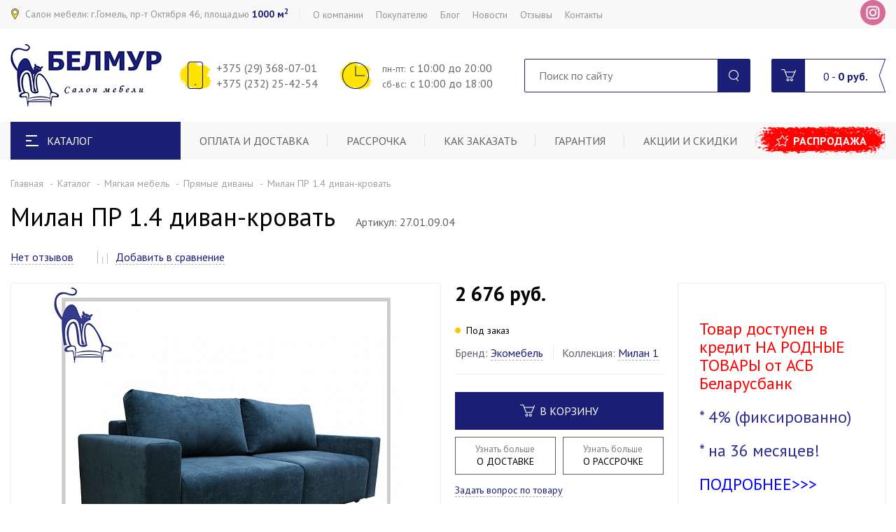

--- FILE ---
content_type: text/html; charset=UTF-8
request_url: https://belmur.by/catalog/pryamye-divany/milan-pr-1-4-divan-krovat.html
body_size: 16161
content:
<!DOCTYPE html> <html lang="ru"> <head> <title>Милан ПР 1.4 диван-кровать</title> <meta http-equiv="X-UA-Compatible" content="IE=edge"> <meta name="viewport" content="width=device-width, initial-scale=1" /> <meta name="format-detection" content="telephone=no" /> <meta http-equiv="Content-Type" content="text/html; charset=UTF-8" /><meta name="robots" content="index, follow" /><meta name="keywords" content="Прямые диваны" /><meta name="description" content="Купить прямой диван в салоне БелМур. Более 300 моделей диванов с доставкой по Гомелю и Беларуси. Низкие цены! Гарантия. Оплата в рассрочку или кредит. Акции и скидки!" /><link href="/bitrix/js/main/core/css/core.css?15918820623963" type="text/css" rel="stylesheet" /><link href="https://fonts.googleapis.com/css?family=PT+Sans:400,400i,700&display=swap&subset=cyrillic" type="text/css" rel="stylesheet" /><link href="/bitrix/js/ui/fonts/opensans/ui.font.opensans.css?15918820762003" type="text/css" rel="stylesheet" /><link href="/bitrix/js/main/core/css/core_popup.css?159188206217731" type="text/css" rel="stylesheet" /><link href="/bitrix/css/main/themes/blue/style.css?1591882058386" type="text/css" rel="stylesheet" /><link href="/local/components/DBdev/feedback/templates/reviews/style.css?1591881884293" type="text/css" rel="stylesheet" /><link href="/local/templates/belmur/components/bitrix/catalog.section/similar_goods/themes/blue/style.css?1591881884825" type="text/css" rel="stylesheet" /><link href="/local/templates/belmur/css/minify.css?164034240941898" type="text/css" data-template-style="true" rel="stylesheet" /><link href="/local/templates/belmur/css/style.css?1686575849129616" type="text/css" data-template-style="true" rel="stylesheet" /><link href="/local/templates/belmur/css/new.css?15918818841306" type="text/css" data-template-style="true" rel="stylesheet" /><link href="/local/templates/belmur/css/costume.css?1591944410697" type="text/css" data-template-style="true" rel="stylesheet" /><link href="/local/templates/belmur/css/resp.css?172717481027052" type="text/css" data-template-style="true" rel="stylesheet" /><link href="/bitrix/components/bitrix/eshop.socnet.links/templates/bootstrap_v4/style.css?1591882162950" type="text/css" data-template-style="true" rel="stylesheet" /><link href="/local/templates/belmur/components/bitrix/sale.basket.basket.line/header/style.css?15918818844401" type="text/css" data-template-style="true" rel="stylesheet" /><link href="/local/components/DBdev/feedback/templates/callback/style.css?1591881884293" type="text/css" data-template-style="true" rel="stylesheet" /> <link href="http://belmur.by/catalog/pryamye-divany/milan-pr-1-4-divan-krovat.html" rel="canonical" /> <style> input.amount-input { display: inline-block; width: 100%; padding: 0px 20px!important; height: 44px!important; border: 0!important; text-align: center; color: #a1a1a1; font-weight: 700; } </style> </head> <body> <div id="popup-ask-ok" style="display:none;" class="white-popup popup-alert zoom-anim-dialog"> <div class="popup-inner centered"> <div class="popup-alert-icon"><img src="/local/templates/belmur/images/popup-ok-icon.svg" alt="alt"></div> <div class="popup-alert-title">Ваш вопрос успешно отправлен</div> <div class="popup-alert-txt">В ближайшее время наши менеджеры свяжутся с вами.</div> </div> </div> <div id="wrapper" class="wrapper"> <header class="header" id="header"> <div class="h-top"> <div class="inner"> <div class="flex align-justify valign-center"> <div class="h-top-left"> <span class="h-salon" data-mobile="Наш салон: г. Гомель, пр-т Октября 46, пл. 1000 м2">Салон мебели: г.Гомель, пр-т Октября 46, площадью <strong>1000 м<sup>2</sup></strong></span> <div class="h-top-menu"> <ul id="horizontal-multilevel-menu"> <li><a href="/about/" class="">О компании</a> <ul> <li><a href="/about/rekvizity/">Реквизиты</a></li> <li><a href="/about/salon-mebeli-belmur/">Салон мебели БЕЛМУР ЭТО</a></li> <li><a href="/about/litsenzii-i-sertifikaty/">Лицензии и сертификаты</a></li> <li><a href="/about/sotrudniki/">Наша команда</a></li> </ul></li> <li><a href="/customer/" class="">Покупателю</a> <ul> <li><a href="/payment/">Оплата</a></li> <li><a href="/installment_plan/">Рассрочка</a></li> <li><a href="/kak-zakazat/">Как заказать</a></li> <li><a href="/guarantee/">Гарантия</a></li> <li><a href="/action/">Акции и скидки</a></li> <li><a href="/sale/">Распродажа</a></li> <li><a href="/customer/diskontnye-karty/">Дисконтные карты</a></li> <li><a href="/customer/chasto-zadavaemye-voprosy/">Часто задаваемые вопросы</a></li> <li><a href="/customer/pravila-ekspluatatsii-mebeli/">Правила эксплуатации мебели</a></li> </ul></li> <li><a href="/blog/" class="">Блог</a></li> <li><a href="/news/" class="">Новости</a></li> <li><a href="/reviews/" class="">Отзывы</a></li> <li><a href="/contacts/" class="">Контакты</a></li> </ul> </div> </div> <div class="h-top-right"> <div class="h-socials"> <div> <a class="bx-icon bx-icon-service-in" target="_blank" href="https://www.instagram.com/belmur_salon_mebeli/?hl=ru"><i></i></a> </div> </div> </div> </div> </div> </div> <div class="h-mid"> <div class="inner"> <div class="flex align-justify valign-center"> <div class="h-logo"> <a href="/" class="logo"><img src="/local/templates/belmur/images/logo.png" alt="БЕЛМУР - салон мебели"></a> </div> <div class="h-contacts"> <div class="h-contacts-item"> <i class="h-contacts-icon phone"></i> <span class="h-contacts-body"> <div class="tel">+375 (29) 368-07-01</div> <div class="tel">+375 (232) 25-42-54</div> </span> </div> <div class="h-contacts-item"> <i class="h-contacts-icon clock"></i> <span class="h-contacts-body"> <div> <small>пн-пт:&nbsp;</small>с 10:00 до 20:00 </div> <div> <small>сб-вс:&nbsp;</small>с 10:00 до&nbsp;18:00 </div> </span></div> <br> </div> <div class="h-search"> <form action="/search/index.php"> <input type="text" class="h-search-input" placeholder="Поиск по сайту" name="q"> <button type="submit" class="h-search-submit" name="s"></button> </form> <div class="h-search-dropdown"> </div></div> <a id="bx_basketFKauiI" class="bx-basket bx-opener h-cart" href="/basket/"><div class="h-cart-icon"></div><div class="h-cart-info"> <span class="h-cart-products">0</span> - <span class="h-cart-summ">0 <span> руб.</span></span></div></a> </div> </div> </div> <div class="h-bot"> <div class="inner"> <div class="flex"> <div class="h-catalog"> <div class="h-catalog-toggler"> <i class="h-catalog-toggler-icon"> <span class="line-1"></span> <span class="line-2"></span> <span class="line-3"></span> </i>Каталог </div> <div class="h-catalog-menu"> <ul class="catalog-menu"> <li> <a href="/catalog/myagkaya-mebel/" class="catalog-menu-link"><i class="catalog-menu-icon"><img src="/upload/uf/e39/e398e7bd87f806990c7d9ffdc8269ef3.svg" alt="alt"></i>Мягкая мебель</a> <ul class="catalog-menu-dropdown"> <li><a href="/catalog/pryamye-divany/">Прямые диваны</a></li> <li><a href="/catalog/uglovye-divany/">Угловые диваны</a></li> <li><a href="/catalog/modulnye-sistemy2/">Модульные системы</a></li> <li><a href="/catalog/interernye-divany/">Интерьерные диваны</a></li> <li><a href="/catalog/takhty-detskie-divany/">Тахты/детские диваны</a></li> <li><a href="/catalog/kukhonnye-divany/">Кухонные диваны</a></li> <li><a href="/catalog/ofisnye-divany/">Офисные диваны</a></li> <li><a href="/catalog/kresla/">Кресла</a></li> <li><a href="/catalog/pufy-i-banketki/">Пуфы и банкетки</a></li> <li><a href="/catalog/dekorativnye-podushki/">Декоративные подушки</a></li> </ul> </li> <li> <a href="/catalog/gostinye/" class="catalog-menu-link"><i class="catalog-menu-icon"><img src="/upload/uf/90c/90c122c664218cffb8727f86e71c8335.svg" alt="alt"></i>Гостинные</a> <ul class="catalog-menu-dropdown"> <li><a href="/catalog/nabory-mebeli-v-gostinuyu/">Наборы мебели в гостиную</a></li> <li><a href="/catalog/shkafy-vitriny-/">Шкафы/витрины</a></li> <li><a href="/catalog/komody-tumby-/">Комоды/тумбы</a></li> <li><a href="/catalog/polki-navesnye-shkafy/">Полки/навесные шкафы</a></li> <li><a href="/catalog/stellazhi/">Стеллажи</a></li> <li><a href="/catalog/zhurnalnye-servirovochnye-stoly-/">Журнальные/сервировочные столы</a></li> <li><a href="/catalog/tsvetochnitsy-konsoli-/">Цветочницы, консоли</a></li> <li><a href="/catalog/zerkala/">Зеркала</a></li> </ul> </li> <li> <a href="/catalog/spalni/" class="catalog-menu-link"><i class="catalog-menu-icon"><img src="/upload/uf/c6c/c6c8cab0ab5d5c0647686488fa7de597.svg" alt="alt"></i>Спальни</a> <ul class="catalog-menu-dropdown"> <li><a href="/catalog/nabory-mebeli-dlya-spalni/">Наборы мебели для спальни</a></li> <li><a href="/catalog/krovati/">Кровати</a></li> <li><a href="/catalog/shkafy-i-stellazhi/">Шкафы и стеллажи</a></li> <li><a href="/catalog/tumby-prikrovatnye/">Тумбы прикроватные</a></li> <li><a href="/catalog/komody/">Комоды</a></li> <li><a href="/catalog/navesnye-shkafy-i-polki/">Навесные шкафы и полки</a></li> <li><a href="/catalog/tualetnye-stoliki/">Туалетные столики</a></li> <li><a href="/catalog/zerkala/">Зеркала</a></li> </ul> </li> <li> <a href="/catalog/shkafy-kupe/" class="catalog-menu-link"><i class="catalog-menu-icon"><img src="/upload/uf/1c9/1c9185f515016e2f545f3e67fc912dcf.png" alt="alt"></i>Шкафы-купе</a> </li> <li> <a href="/catalog/kabinety/" class="catalog-menu-link"><i class="catalog-menu-icon"><img src="/upload/uf/ef0/ef0bf53d6a80c9cc552e840a729e0fea.svg" alt="alt"></i>Кабинеты</a> <ul class="catalog-menu-dropdown"> <li><a href="/catalog/nabory-mebeli-v-kabinet/">Наборы мебели в кабинет</a></li> <li><a href="/catalog/shkafy-i-stellazhi-dlya-kabineta/">Шкафы и стеллажи</a></li> <li><a href="/catalog/tumby-dlya-kabineta/">Тумбы</a></li> <li><a href="/catalog/stoly-pismennye-dlya-kabineta/">Столы письменные</a></li> </ul> </li> <li> <a href="/catalog/detskie/" class="catalog-menu-link"><i class="catalog-menu-icon"><img src="/upload/uf/8a6/8a630b591b174aa265ce37e9518fc461.svg" alt="alt"></i>Детские</a> <ul class="catalog-menu-dropdown"> <li><a href="/catalog/nabory-mebeli-dlya-detskoy/">Наборы мебели для детской</a></li> <li><a href="/catalog/krovati-detskie-i-podrostkovye/">Кровати детские и подростковые</a></li> <li><a href="/catalog/shkafy-i-stellazhi-detskie/">Шкафы и стеллажи</a></li> <li><a href="/catalog/komody-i-tumby/">Комоды и тумбы</a></li> <li><a href="/catalog/stoly-pismennye-dlya-kabineta/">Столы письменные</a></li> <li><a href="/catalog/polki-i-navesnye-shkafy/">Полки и навесные шкафы</a></li> <li><a href="/catalog/zerkala-v-detskuyu/">Зеркала</a></li> <li><a href="/catalog/takhty-malogabaritnye-divany/">Тахты/малогабаритные диваны</a></li> <li><a href="/catalog/beskarkasnye-kresla/">Бескаркасные кресла</a></li> <li><a href="/catalog/pufy-i-myagkie-kresla/">Пуфы и мягкие кресла</a></li> <li><a href="/catalog/matrasy-i-aksessuary-dlya-sna-v-detskuyu/">Матрасы и аксессуары для сна</a></li> <li><a href="/catalog/povorotnye-kresla/">Кресла компьютерные для детей и подростков</a></li> <li><a href="/catalog/aksessuary-v-detskuyu/">Аксессуары в детскую</a></li> </ul> </li> <li> <a href="/catalog/prikhozhie/" class="catalog-menu-link"><i class="catalog-menu-icon"><img src="/upload/uf/c7e/c7ef10a52cd01c969336696e0fc68566.svg" alt="alt"></i>Прихожие</a> <ul class="catalog-menu-dropdown"> <li><a href="/catalog/nabory-mebeli-v-prikhozhuyu/">Наборы мебели в прихожую</a></li> <li><a href="/catalog/shkafy/">Шкафы</a></li> <li><a href="/catalog/tumby-tumby-dlya-obuvi/">Тумбы/тумбы для обуви</a></li> <li><a href="/catalog/veshalki/">Вешалки</a></li> <li><a href="/catalog/zerkala/">Зеркала</a></li> <li><a href="/catalog/pufy-i-banketki/">Скамьи, пуфы</a></li> </ul> </li> <li> <a href="/catalog/matrasy-i-aksessuary-dlya-sna/" class="catalog-menu-link"><i class="catalog-menu-icon"><img src="/upload/uf/823/8231980e65e77406d6bf3ab41b10dbc1.svg" alt="alt"></i>Матрасы и аксессуары для сна</a> <ul class="catalog-menu-dropdown"> <li><a href="/catalog/matrasy/">Матрасы</a></li> <li><a href="/catalog/ortopedicheskie-osnovaniya/">Ортопедические основания</a></li> <li><a href="/catalog/namatrasniki-i-toppery/">Наматрасники и топперы</a></li> <li><a href="/catalog/podushki/">Подушки</a></li> <li><a href="/catalog/odeyala/">Одеяла</a></li> <li><a href="/catalog/postelnoe-belye/">Постельное бельё</a></li> <li><a href="/catalog/pledy/">Пледы</a></li> </ul> </li> <li> <a href="/catalog/stoly-i-stulya/" class="catalog-menu-link"><i class="catalog-menu-icon"><img src="/upload/uf/180/1805280e1476b1a9bb759ee27b1740ca.png" alt="alt"></i>Столы и стулья</a> <ul class="catalog-menu-dropdown"> <li><a href="/catalog/stoly/">Столы</a></li> <li><a href="/catalog/stulya-i-kresla-obedennye/">Стулья и кресла обеденные</a></li> <li><a href="/catalog/barnye-stulya/">Барные стулья</a></li> <li><a href="/catalog/skladnye-stulya/">Складные стулья</a></li> <li><a href="/catalog/taburetki/">Табуретки</a></li> </ul> </li> <li> <a href="/catalog/kukhni/" class="catalog-menu-link"><i class="catalog-menu-icon"><img src="/upload/uf/71e/71ef412f82a012541204b1599d315366.svg" alt="alt"></i>Кухни</a> <ul class="catalog-menu-dropdown"> <li><a href="catalog/stoly-i-stulya/">Столы и стулья</a></li> <li><a href="/catalog/kukhonnye-divany-skami/">Кухонные диваны, скамьи</a></li> </ul> </li> <li> <a href="/catalog/kompyuternye-kresla-i-stulya/" class="catalog-menu-link"><i class="catalog-menu-icon"><img src="/upload/uf/cde/cdea1aa841d7f579c0ce259e2065803e.svg" alt="alt"></i>Компьютерные кресла и стулья</a> <ul class="catalog-menu-dropdown"> <li><a href="/catalog/povorotnye-kresla/">Поворотные кресла</a></li> <li><a href="/catalog/dlya-posetiteley/">Для посетителей</a></li> <li><a href="/catalog/geymerskie-kresla/">Геймерские кресла</a></li> </ul> </li> <li> <a href="/catalog/predmety-interera/" class="catalog-menu-link"><i class="catalog-menu-icon"><img src="/upload/uf/bd2/bd289b4f2e06445cd2b4d51fab711d77.svg" alt="alt"></i>Предметы интерьера</a> <ul class="catalog-menu-dropdown"> <li><a href="/catalog/vazy/">Вазы</a></li> <li><a href="/catalog/kartiny/">Картины</a></li> <li><a href="/catalog/korziny/">Корзины</a></li> <li><a href="/catalog/fotoramki/">Фоторамки</a></li> <li><a href="/catalog/svechi-i-podsvechniki/">Свечи и подсвкечники</a></li> <li><a href="/catalog/statuetki/">Статуэтки</a></li> <li><a href="/catalog/chasy/">Часы</a></li> <li><a href="/catalog/prochee/">Прочее</a></li> <li><a href="/catalog/iskusstvennye-tsvety/">Искусственные цветы</a></li> </ul> </li> <li> <a href="/catalog/tovary-dlya-kukhni-i-stolovoy/" class="catalog-menu-link"><i class="catalog-menu-icon"><img src="/upload/uf/0ee/0eeab349101b70352d029130d2a96910.jpg" alt="alt"></i>Товары для кухни и столовой</a> <ul class="catalog-menu-dropdown"> <li><a href="/catalog/tarelki-i-nabory-posudy/">Тарелки и наборы посуды</a></li> <li><a href="/catalog/bokaly-i-steklo/">Бокалы и стекло</a></li> <li><a href="/catalog/blyuda-menazhnitsy-nabory/">Блюда, менажницы, наборы</a></li> <li><a href="catalog/servirovochnye-podstavki/">Сервировочные подставки</a></li> <li><a href="catalog/prochie/">Прочие</a></li> </ul> </li> </ul> </div></div> <nav class="h-menu"> <ul class="flex"> <li><a href="/payment/">Оплата и доставка</a></li> <li><a href="/installment_plan/">Рассрочка</a></li> <li><a href="/kak-zakazat/">Как заказать</a></li> <li><a href="/guarantee/">Гарантия</a></li> <li><a href="/action/">Акции и скидки</a></li> <li><a href="/sale/">Распродажа</a></li> </ul> </nav> </div> </div> </div> </header> <div id="middle" class="middle"> <div class="inner"> </div> <div class="breadcrumbs"> <div class="inner"><a href="/" title="Главная">Главная</a><a href="/catalog/" title="Каталог">Каталог</a><a href="/catalog/myagkaya-mebel/" title="Мягкая мебель">Мягкая мебель</a><a href="/catalog/pryamye-divany/" title="Прямые диваны">Прямые диваны</a><span>Милан ПР 1.4 диван-кровать</span></div></div> <div class="inner"> <main class="content"> <div class="product"> <input type="hidden" class="ns_preview_picture" value="/upload/iblock/38d/38d06f6c787dd802987fe1091a3dc62e.jpg"> <div class="pr-title"><h1 class="page-title">Милан ПР 1.4 диван-кровать</h1> <span class="pr-articule">Артикул: 27.01.09.04</span> </div> <div class="pr-top-line"> <span class="pr-rate"> <a href="#tab-pr-4" class="pr-rate-link link-dashed">Нет отзывов</a> </span> <a href="javascript:void(0)" data-add="COMPARE" data-action="compfav" data-id="43883" data-name="Милан ПР 1.4 диван-кровать" class="pr-compare"> <i class="i-compare"></i> <span class="link-dashed"> Добавить в сравнение </span> </a> </div> <div class="flex-row pr-row"> <div class="flx-pr-imgs flx-6 flx-m-8 flx-x-12"> <div class="slick-pr-imgs"> <div class="slick-pr-img"> <a href="/upload/iblock/084/084ffce287a04aff3f7b8eb621decf97.jpg" class="lightgallery"> <img src="/upload/resize_cache/iblock/084/658_510_1/084ffce287a04aff3f7b8eb621decf97.jpg" alt="alt"> </a> </div> </div> <div class="product-stickers"> </div> </div> <div class="flx-pr-store flx-3 flx-m-4 flx-x-6 flx-u-12"> <div class="pr-prices flex valign-end"> <span class="pr-price">2 676 <span> руб.</span></span> </div> <div class="pr-stock"><i class="to-order"></i>Под заказ</div> <div class="pr-matras"> <div class="flex-row"> <div class="flx-12 link-items"> <div class="link-item"> Бренд: <a href="https://belmur.by/search/index.php?q=%D1%8D%D0%BA%D0%BE%D0%BC%D0%B5%D0%B1%D0%B5%D0%BB%D1%8C&s=" class="brend-help"> <span class="link-dashed"> Экомебель </span> </a> </div> <div class="link-item"> Коллекция: <a href="https://belmur.by/search/index.php?q=%D1%8D%D0%BA%D0%BE%D0%BC%D0%B5%D0%B1%D0%B5%D0%BB%D1%8C_%D0%BC%D0%B8%D0%BB%D0%B0%D0%BD_1.&s=" class="brend-help"> <span class="link-dashed"> Милан 1 </span> </a> </div> </div> </div> </div> <div class="pr-btns"> <a href="javascript:void(0);" data-id="43883" data-action="add2basket" data-name="Милан ПР 1.4 диван-кровать" class="btn big block"><i class="i-buy"></i>В корзину</a> <div class="flex-row mini"> <div class="flx-6 "><a href="https://belmur.by/payment/" class="btn btn-flex bordered"><div class="btn-top-txt">Узнать больше</div>О ДОСТАВКЕ</a></div> <div class="flx-6"><a href="https://belmur.by/installment_plan/" class="btn btn-flex bordered"><div class="btn-top-txt">Узнать больше</div>О РАССРОЧКЕ</a></div> </div> <a href="javascript:void(0)" data-href="#popup-ask" class="pr-ui-link link-dashed">Задать вопрос по товару</a> </div> </div> <div class="flx-pr-customer flx-3 flx-m-12 flx-x-6 flx-u-12"> <div class="pr-customer"> <b> <h2><span style="color: #ff0000;">Товар доступен в кредит НА РОДНЫЕ ТОВАРЫ от АСБ  Беларусбанк </span></h2> <h2><span style="color: #2f3192;">* </span><span style="color: #2f3192;">4% (фиксированно)</span></h2> <h2><span style="color: #2f3192;">* на 36 месяцев!</span></h2> <h2> <a href="https://belmur.by/news/kredit-na-rodnye-tovary-teper-dostupen-i-u-nas.html"><span style="color: #0000ff;">ПОДРОБНЕЕ&gt;&gt;&gt;</span></a><br> </h2> </b> <div class="pr-customer-group"> <div class="pr-customer-group-title"> </div> <a href="/guarantee/" class="pr-ui-link link-bordered">Подробнее о гарантии</a> </div> </div> </div> </div> <div id="popup-installment" style="display: none" class="white-popup popup-installment zoom-anim-dialog"> <div class="popup-inner"> <div class="popup-installment-title">Купить в рассрочку</div> <div class="popup-installment-product">Милан ПР 1.4 диван-кровать</div> <div class="responsive-table"> <table class="popup-installment-table"> <tr> <td>Срок рассрочки</td> <td>Ежемесячный платеж</td> <td>Первоначальный взнос</td> </tr> </table> </div> <p>Этот товар также можно оплатить <strong>любой</strong> картой рассрочки. <a href="#" class="link-bordered">Подробнее о картах рассрочки</a></p> <div class="popup-installment-cards"> <a href="#" target="_blank"><img src="/local/templates/belmur/images/installment/1.png" alt=""></a> <a href="#" target="_blank"><img src="/local/templates/belmur/images/installment/2.png" alt=""></a> <a href="#" target="_blank"><img src="/local/templates/belmur/images/installment/3.png" alt=""></a> <a href="#" target="_blank"><img src="/local/templates/belmur/images/installment/4.png" alt=""></a> <a href="#" target="_blank"><img src="/local/templates/belmur/images/installment/5.png" alt=""></a> <a href="#" target="_blank"><img src="/local/templates/belmur/images/installment/6.png" alt=""></a> </div> <form action=""> <a class="btn block" data-href="#popup-oneclick" data-hide="y">Заказать в рассрочку</a> </form> </div> </div><div class="pr-tabs tabs"> <a href="#tab-pr-3">Описание</a> <a href="#tab-pr-4">Отзывы </a></div><div id="tab-pr-3" class="tab-pr-content"> <div class="pr-description"> <div class="flex-row"> <div class="flx-6 flx-m-12"> <h3>Общее</h3> <div class="pr-description-table"> <table class="even-odd"> <tr> <td>Бренд</td> <td>Экомебель</td> </tr> <tr> <td>Производитель</td> <td>Экомебель ЧПУП, РБ</td> </tr> <tr> <td>Коллекция</td> <td>Милан 1</td> </tr> </table> </div> <h3>Параметры</h3> <div class="pr-description-table"> <table class="even-odd"> <tr> <td>Обивка</td> <td>микровелюр</td> </tr> <tr> <td>Цвет</td> <td>синий</td> </tr> <tr> <td>Настил</td> <td>Блок независимых пружин, пенополиуретан, термопрессованный войлок</td> </tr> <tr> <td>Спинка</td> <td>из подушек</td> </tr> <tr> <td>Наполнение спинки</td> <td>Формованный пенополиуретан</td> </tr> <tr> <td>Опоры</td> <td>хром</td> </tr> <tr> <td>Подлокотники</td> <td>есть</td> </tr> <tr> <td>Ширина подлокотников, см</td> <td>20</td> </tr> <tr> <td>Задняя стенка в основной ткани</td> <td>задняя стенка в основной ткани</td> </tr> <tr> <td>Ширина, см</td> <td>242</td> </tr> <tr> <td>Глубина, см</td> <td>110</td> </tr> <tr> <td>Высота, см</td> <td>96</td> </tr> <tr> <td>Высота сидения, см</td> <td>45</td> </tr> </table> </div> <h3>Трансформация</h3> <div class="pr-description-table"> <table class="even-odd"> <tr> <td>Механизм трансформации</td> <td>Тик-так (Шагающий)</td> </tr> <tr> <td>Тип механизма</td> <td>для ежедневного использования</td> </tr> <tr> <td>Спальное место, см</td> <td>148*200</td> </tr> <tr> <td>Отбортовка от стены</td> <td>есть</td> </tr> <tr> <td>Ящик для белья</td> <td>есть</td> </tr> </table> </div> <h3>Дополнительно</h3> <div class="pr-description-table"> <table class="even-odd"> <tr> <td>Дополнительные опции</td> <td>накладки, изменение размеров, подушек, подлокотников</td> </tr> <tr> <td>Изменение стандартных размеров</td> <td>возможно изменение стандартных размеров</td> </tr> <tr> <td>Срок службы</td> <td>5 лет</td> </tr> <tr> <td>Страна производства</td> <td>Республика Беларусь</td> </tr> </table> </div> </div> </div> </div></div><div id="tab-pr-4" class="tab-pr-content"> <div class="pr-reviews"> <div class="flex-row"> <div class="flx-5 flx-x-12"> <div class="pr-reviews-form"> <div id="comp_0217bc393887adbe34060ab7df6e328d"><div class="flx-feedback flx-m-12"><div class="feedback"> <div class="h2">Оставить отзыв</div> <form action="/catalog/pryamye-divany/milan-pr-1-4-divan-krovat.html" method="POST" enctype="multipart/form-data"><input type="hidden" name="bxajaxid" id="bxajaxid_0217bc393887adbe34060ab7df6e328d_8BACKi" value="0217bc393887adbe34060ab7df6e328d" /><input type="hidden" name="AJAX_CALL" value="Y" /> <input type="hidden" name="sessid" id="sessid" value="d12b486c1bdcea458321f0f7f2651260" /> <div class="field feedback-field"> <div class="feedback-field-icon"><i class="i-user"></i></div> <input type="text" name="NAME" placeholder="Ваше имя" required> </div> <div class="field field-stars"> <label for="" class="label-inline">Ваша оценка</label> <select name="RATING" class="stars-rate not-styler" > <option value="23">Ужасно</option> <option value="24">Плохо</option> <option value="25">Нормально</option> <option value="26">Хорошо</option> <option value="27" selected>Отлично</option> </select> </div> <div class="field"> <textarea name="PREVIEW_TEXT" rows="8" required placeholder="Ваш вопрос, предложение" ></textarea> </div> <div class="field"> <input type="file" name="file[]" id="" accept="image/*" multiple data-placeholder="Прикрепить изображение"> </div> <div class="feedback-captcha"> <div class="flex-row valign-center"> <div class="flx-5"> <input type="hidden" name="captcha_sid" value="047b6f3c57454ebb0baaa11b4cb15819"> <div class="captcha-img flex align-center valign-center"><img src="/bitrix/tools/captcha.php?captcha_sid=047b6f3c57454ebb0baaa11b4cb15819" alt=""></div> </div> <div class="flx-7"> <input name="captcha_word" type="text" class="captcha-input" placeholder="Введите текст с картинки"> </div> </div> </div> <div class="field"> <label for="feedback_agree" class="label-styler"> <input type="checkbox" name="feedback_agree" id="feedback_agree" required> <span>Я согласен на <a href="/personal_data_processing/" target="_blank">обработку персональных данных</a></span> </label> </div> <input hidden type="text" name="GOODS_ID" value="43883"> <input class="btn block" type="submit" value="Оставить отзыв" name="submit"> <input type="hidden" name="PARAMS_HASH" value="85520b5127153bd035df6bde2dca84b5"> </form></div></div></div> </div> </div> </div> </div></div> </div> </main><div id="popup-ask" style="display:none;" class="white-popup popup-ask zoom-anim-dialog"> <div class="popup-inner"> <div class="white-popup-title">Задать вопрос по товару</div> <div class="white-popup-product flex"> <div class="white-popup-product-img"><a href=""><img src="" alt="alt"></a></div> <div class="white-popup-product-body"> <div class="white-popup-product-title"><a href="#"></a></div> <div class="white-popup-product-price"></div> </div> </div><div id="comp_c4b327662d1da0e76c1d3ba8ea2ed8bb"> <form action="/catalog/pryamye-divany/milan-pr-1-4-divan-krovat.html" id="popup-ask-form" method="POST"><input type="hidden" name="bxajaxid" id="bxajaxid_c4b327662d1da0e76c1d3ba8ea2ed8bb_Ar8Szp" value="c4b327662d1da0e76c1d3ba8ea2ed8bb" /><input type="hidden" name="AJAX_CALL" value="Y" /> <input type="hidden" name="sessid" id="sessid_1" value="d12b486c1bdcea458321f0f7f2651260" /> <div class="field feedback-field"> <div class="feedback-field-icon"><i class="i-user"></i></div> <input type="text" name="NAME" placeholder="Ваше имя" required> </div> <div class="field feedback-field"> <div class="feedback-field-icon"><i class="i-mail"></i></div> <input type="email" name="E_MAIL" placeholder="Ваш e-mail" required> </div> <div class="field feedback-field"> <div class="feedback-field-icon"><i class="i-phone"></i></div> <input type="tel" name="PHONE" placeholder="Ваш телефон" required> </div> <div class="field"> <textarea name="QUESTION" rows="5" placeholder="Ваш вопрос по товару" required></textarea> </div> <div class="feedback-captcha"> <div class="flex-row valign-center"> <div class="flx-5"> <input type="hidden" name="captcha_sid" value="067d3ff05c13ea322d2f780637133083"> <div class="captcha-img flex align-center valign-center"><img src="/bitrix/tools/captcha.php?captcha_sid=067d3ff05c13ea322d2f780637133083" alt=""></div> </div> <div class="flx-7"> <input name="captcha_word" type="text" class="captcha-input" placeholder="Введите текст с картинки"> </div> </div> </div> <div class="field field-popup-agree"> <label for="f_agree" class="label-styler"> <input type="checkbox" name="f_agree" id="f_agree" required> <span>Я согласен на <a href="/personal_data_processing/" target="_blank">обработку персональных данных</a></span> </label> </div> <input hidden type="text" name="ITEM_ID" value="43883"> <input class="btn block" type="submit" name="submit" value="Отправить сообщение"> <input type="hidden" name="PARAMS_HASH" value="b24850958f6e3b8839575cd1350a05e2"> </form> </div></div> </div><div id="popup-oneclick" style="display: none;" class="white-popup popup-oneclick zoom-anim-dialog"> <div class="popup-inner"> <form action="/catalog/pryamye-divany/milan-pr-1-4-divan-krovat.html" id="popup-oneclick-form" method="POST"> <div class="white-popup-title">Купить в 1 клик</div> <div class="white-popup-product flex"> <div class="white-popup-product-img"><a><img src="" alt="alt"></a></div> <div class="white-popup-product-body"> <div class="white-popup-product-title"><a></a></div> <div class="white-popup-product-price"></div> <div class="amount-chooser"> <a href="javascript:void(0)" class="amount-minus"></a> <input type="text" class="amount-input" name="COUNT" value="1" readonly> <a href="javascript:void(0)" class="amount-plus"></a> </div> </div> </div> <div class="field feedback-field"> <div class="feedback-field-icon"><i class="i-user"></i></div> <input type="text" name="NAME" placeholder="Ваше имя" required> </div> <div class="field feedback-field"> <div class="feedback-field-icon"><i class="i-mail"></i></div> <input type="email" name="EMAIL" placeholder="Ваш e-mail"> </div> <div class="field feedback-field"> <div class="feedback-field-icon"><i class="i-phone"></i></div> <input type="tel" name="PHONE" placeholder="Ваш телефон" required> </div> <div class="field"> <textarea name="MESSAGE" rows="5" placeholder="Ваш вопрос по товару"></textarea> </div> <div class="feedback-captcha"> <div class="flex-row valign-center"> <div class="flx-5"> <input type="hidden" name="captcha_sid" value="0ff0286beed76cd7a9048d7cefd5d6cb"> <div class="captcha-img flex align-center valign-center"> <img src="/bitrix/tools/captcha.php?captcha_sid=0ff0286beed76cd7a9048d7cefd5d6cb" alt=""> </div> </div> <div class="flx-7"> <input name="captcha_word" type="text" class="captcha-input" placeholder="Введите текст с картинки"> </div> </div> </div> <div class="feedback-captcha"> <div class="flex-row valign-center"> <div class="flx-12 tqOneClickError"> </div> </div> </div> <div class="field field-popup-agree"> <label for="f_agree" class="label-styler"> <input type="checkbox" name="f_agree" id="f_agree" checked required> <span>Я согласен на <a href="/personal_data_processing/" target="_blank">обработку персональных данных</a></span> </label> </div> <input hidden type="text" name="ITEM_ID" value=""> <input class="btn block" type="submit" name="submit" value="Отправить сообщение" data-name="one_click"> <input type="hidden" name="PARAMS_HASH" value=""> </form> </div> </div> </div> </div> <footer id="footer" class="footer"> <div class="inner"> <div class="flex-row align-justify"> <div class="flx-f-logo"> <div class="f-logo"> <a href="/"><img src="/local/templates/belmur/images/logo-f.png" alt="Салон мебели Белмур"></a> </div> <p> Все права принадлежат ООО "БелМур" (с) 2020г.</p><p> Любое копирование материалов сайта возможно только с письменного разрешения владельцев сайта</p> </div> <div class="flx-f-menu"> <ul class="f-menu"> <li><a href="/about/">О компании</a></li> <li><a href="/customer/">Покупателю</a></li> <li><a href="/blog/">Блог</a></li> <li><a href="/news/">Новости</a></li> <li><a href="/reviews/">Отзывы</a></li> <li><a href="/contacts/">Контакты</a></li> </ul> </div> <div class="flx-f-menu"> <ul class="f-menu"> <li><a href="/payment/">Оплата</a></li> <li><a href="/installment_plan/">Рассрочка</a></li> <li><a href="/delivery/">Доставка</a></li> <li><a href="/guarantee/">Гарантия</a></li> <li><a href="/action/">Акции и скидки</a></li> <li><a href="/sale/">Распродажа</a></li> </ul> </div> <div class="flx-f-contacts"> <div class="f-contacts"> <div class="f-contacts-title"> Время работы: <div class="f-contacts-icon clock"> </div> </div> пн-пт: с 10:00 до 20:00<br> сб-вс: с 10:00 до 18:00</div><br> <div class="f-contacts"> <div class="f-contacts-title">Наши контакты:<div class="f-contacts-icon phone"></div></div> <div class="tel">+375 (29) 368-07-01</div> <div class="tel">+375 (232) 25-42-54</div> </div> <a href="javascript:void(0)" data-href="#popup-feedback" class="bordered-link ajax-mfp">Заказать обратный звонок</a> <a href="javascript:void(0)" data-href="#popup-complaint" class="bordered-link ajax-mfp">Пожаловаться директору</a> </div> <div class="flx-f-fs"> <div class="f-fs"> <a href="http://www.farba-studio.com/">Разработка сайта</a> - Farba Studio </div></div> <br> </div> <div class="f-jur">Свидетельство: № 491060732 от 02.09.2013 года выдано Гомельским Городским Исполнительным комитетом</div> </div> </footer> <div class="scroll-top" onclick=""></div> </div> <div style="display: none"> <div id="order_confirm" class="white-popup popup-alert zoom-anim-dialog"> <div class="popup-inner centered"> <div class="popup-alert-icon"><img src="/local/templates/belmur/images/popup-ok-icon.svg" alt="alt"></div> <div class="popup-alert-title">Ваш заказ успешно оформлен</div> <div class="popup-alert-txt">В ближайшее время наши менеджеры свяжутся с вами.</div> </div> </div> </div> <div style="display: none"> <div id="basket-add" class="white-popup popup-store zoom-anim-dialog"> <div class="popup-inner centered"> <div class="popup-store-title">Товар добавлен в корзину</div> <div class="popup-store-txt">EDINBURGH диван-кровать гр.тк.Е диван-кровать гр.тк."E"</div> <div class="popup-store-btns"> <a href="javascript:void(0)" class="btn block bordered mfp-custom-close" onclick="$.magnificPopup.instance.close()">Продолжить покупки</a> <a href="/basket/" class="btn block">Перейти в корзину</a> </div> </div> </div> </div> <div style="display: none"> <div id="compare-mfp" class="white-popup popup-store zoom-anim-dialog"> <div class="popup-inner centered"> <div class="popup-store-title">Товар добавлен в сравнение</div> <div class="popup-store-txt">EDINBURGH диван-кровать гр.тк.Е диван-кровать гр.тк."E"</div> <div class="popup-store-btns"> <a href="#" class="btn block bordered mfp-custom-close" onclick="$.magnificPopup.instance.close()">Продолжить покупки</a> <a href="/compare/" class="btn block dds-modal-href">Перейти к сравнению</a> </div> </div> </div> </div> <div style="display: none"> <div id="popup-feedback" class="white-popup popup-feedback zoom-anim-dialog"> <div class="popup-inner"> <div class="white-popup-title">Заказать обратный звонок</div> <div id="comp_ed78a7cbf2d45e720b7a0204bf6d1afe"> <form action="/catalog/pryamye-divany/milan-pr-1-4-divan-krovat.html" method="POST" id="popup-feedback-form" novalidate><input type="hidden" name="bxajaxid" id="bxajaxid_ed78a7cbf2d45e720b7a0204bf6d1afe_XrQFCj" value="ed78a7cbf2d45e720b7a0204bf6d1afe" /><input type="hidden" name="AJAX_CALL" value="Y" /> <input type="hidden" name="sessid" id="sessid_2" value="d12b486c1bdcea458321f0f7f2651260" /> <div class="field feedback-field"> <div class="feedback-field-icon"><i class="i-user"></i></div> <input type="text" name="NAME" placeholder="Ваше имя" required> </div> <div class="field feedback-field"> <div class="feedback-field-icon"><i class="i-phone"></i></div> <input type="tel" name="PHONE" placeholder="Ваш телефон" required> </div> <div class="field"> <textarea name="PREVIEW_TEXT" rows="5" placeholder="Ваш комментарий" required></textarea> </div> <div class="feedback-captcha"> <div class="flex-row valign-center"> <div class="flx-5"> <input type="hidden" name="captcha_sid" value="08b20f7e150718639f5a4c4c88fe6bf5"> <div class="captcha-img flex align-center valign-center"><img src="/bitrix/tools/captcha.php?captcha_sid=08b20f7e150718639f5a4c4c88fe6bf5" alt=""></div> </div> <div class="flx-7"> <input name="captcha_word" type="text" class="captcha-input" placeholder="Введите текст с картинки"> </div> </div> </div> <div class="field field-popup-agree"> <label for="f_agree" class="label-styler"> <input type="checkbox" name="f_agree" id="f_agree" checked required> <span>Я согласен на <a href="/personal_data_processing/">обработку персональных данных</a></span> </label> </div> <button class="btn block" type="submit">Отправить сообщение</button> <input type="hidden" name="PARAMS_HASH" value="f44d804060a5c056a4774376d699d86e"> <input type="hidden" name="submit" value="Отправить"></form></div> </div> </div> </div> <div style="display: none"> <div id="thankes" class="white-popup popup-alert zoom-anim-dialog"> <div class="popup-inner centered"> <div class="popup-alert-icon"><img src="/local/templates/belmur/images/popup-ok-icon.svg" alt="alt"></div> <div class="popup-alert-title">Ваш запрос на обратный звонок успешно отправлен</div> <div class="popup-alert-txt">В ближайшее время наши менеджеры свяжутся с вами.</div> </div> </div> </div> <div style="display: none"> <div id="thank-rew" class="white-popup popup-alert zoom-anim-dialog"> <div class="popup-inner centered"> <div class="popup-alert-icon"><img src="/local/templates/belmur/images/popup-ok-icon.svg" alt="alt"></div> <div class="popup-alert-title">Ваш отзыв успешно отправлен</div> <div class="popup-alert-txt">И будет опубликован после проверки</div> </div> </div> </div> <div style="display: none"> <div id="thank-dirik" class="white-popup popup-alert zoom-anim-dialog"> <div class="popup-inner centered"> <div class="popup-alert-icon"><img src="/local/templates/belmur/images/popup-ok-icon.svg" alt="alt"></div> <div class="popup-alert-title">Вашa жалоба успешно отправлена</div> <div class="popup-alert-txt">В ближайшее время наши специалисты свяжуться по указанному вами номеру телефона.</div> </div> </div> </div> <div id="popup-complaint" style="display: none;" class="white-popup popup-feedback zoom-anim-dialog"> <div class="popup-inner"> <div class="white-popup-title">Пожаловаться директору</div> <div id="comp_8443a7ffe901abeadac0b2a68f3c4f3e"><form action="/catalog/pryamye-divany/milan-pr-1-4-divan-krovat.html" id="popup-feedback-form2" method="post"><input type="hidden" name="bxajaxid" id="bxajaxid_8443a7ffe901abeadac0b2a68f3c4f3e_dCjmSk" value="8443a7ffe901abeadac0b2a68f3c4f3e" /><input type="hidden" name="AJAX_CALL" value="Y" /> <input type="hidden" name="sessid" id="sessid_3" value="d12b486c1bdcea458321f0f7f2651260" /> <div class="field feedback-field"> <div class="feedback-field-icon"><i class="i-user"></i></div> <input type="text" name="NAME" placeholder="Ваше имя" required> </div> <div class="field feedback-field"> <div class="feedback-field-icon"><i class="i-phone"></i></div> <input type="tel" name="PHONE" placeholder="Ваш телефон" required> </div> <div class="field"> <textarea name="PREVIEW_TEXT" rows="5" placeholder="Ваш комментарий" required></textarea> </div> <div class="field"> <div class="feedback-captcha"> <div class="flex-row valign-center"> <div class="flx-5"> <input type="hidden" name="captcha_sid" value="04c1d2b625c4ea1505a753d1b0462ce0"> <div class="captcha-img flex align-center valign-center"><img src="/bitrix/tools/captcha.php?captcha_sid=04c1d2b625c4ea1505a753d1b0462ce0" alt=""></div> </div> <div class="flx-7"> <input name="captcha_word" type="text" class="captcha-input" placeholder="Введите текст с картинки"> </div> </div> </div> </div> <div class="field field-popup-agree"> <label for="f_agree" class="label-styler"> <input type="checkbox" name="f_agree" id="f_agree" checked> <span>Я согласен на <a href="/personal_data_processing/">обработку персональных данных</a></span> </label> </div> <button class="btn block" type="submit">Отправить сообщение</button> <input type="hidden" name="PARAMS_HASH" value="241c9ae64cf22734ca9d53542a4aae96"> <input type="hidden" name="submit" value="Отправить"></form></div> </div> </div> <div class="mm-contacts"> <div class="mm-contacts-inner"> <div class="mm-contacts-group"> <div class="mm-contacts-title phone">Телефоны:</div> <a href="tel:+375293680701">+375 (29) 368-07-01</a><br> <a href="tel:+375232254254">+375 (232) 25-42-54</a> </div> <div class="mm-contacts-group"> <div class="mm-contacts-title clock">Время работы:</div> пн-пт: с 10:00 до 20:00<br>сб-вс: с 10:00 до 18:00 </div> <div class="mm-contacts-group"> <div class="mm-contacts-title email">E-mail:</div> <a href="mailto:belmur@tut.by">belmur@tut.by</a> </div> <div class="mm-contacts-group"> <div class="mm-contacts-title pin">Адрес магазина:</div> 246029, Беларусь, г. Гомель, пр. Октября, д.46 </div> </div> <div class="mm-contacts-close" onclick=""></div> </div> <noscript><div><img src="https://mc.yandex.ru/watch/93586791" style="position:absolute; left:-9999px;" alt="" /></div></noscript> <div class="front-page"></div> <script type="text/javascript">if(!window.BX)window.BX={};if(!window.BX.message)window.BX.message=function(mess){if(typeof mess=='object') for(var i in mess) BX.message[i]=mess[i]; return true;};</script><script type="text/javascript">(window.BX||top.BX).message({'JS_CORE_LOADING':'Загрузка...','JS_CORE_NO_DATA':'- Нет данных -','JS_CORE_WINDOW_CLOSE':'Закрыть','JS_CORE_WINDOW_EXPAND':'Развернуть','JS_CORE_WINDOW_NARROW':'Свернуть в окно','JS_CORE_WINDOW_SAVE':'Сохранить','JS_CORE_WINDOW_CANCEL':'Отменить','JS_CORE_WINDOW_CONTINUE':'Продолжить','JS_CORE_H':'ч','JS_CORE_M':'м','JS_CORE_S':'с','JSADM_AI_HIDE_EXTRA':'Скрыть лишние','JSADM_AI_ALL_NOTIF':'Показать все','JSADM_AUTH_REQ':'Требуется авторизация!','JS_CORE_WINDOW_AUTH':'Войти','JS_CORE_IMAGE_FULL':'Полный размер'});</script><script type="text/javascript">(window.BX||top.BX).message({'LANGUAGE_ID':'ru','FORMAT_DATE':'DD.MM.YYYY','FORMAT_DATETIME':'DD.MM.YYYY HH:MI:SS','COOKIE_PREFIX':'BITRIX_SM','SERVER_TZ_OFFSET':'10800','SITE_ID':'s1','SITE_DIR':'/','USER_ID':'','SERVER_TIME':'1769866571','USER_TZ_OFFSET':'0','USER_TZ_AUTO':'Y','bitrix_sessid':'d12b486c1bdcea458321f0f7f2651260'});</script><script type="text/javascript" src="/bitrix/js/main/core/core.js?1591882062123541"></script><script type="text/javascript" src="/bitrix/js/main/core/core_promise.js?15918820625220"></script><script type="text/javascript" src="/bitrix/js/main/polyfill/promise/js/promise.js?15918820628241"></script><script type="text/javascript" src="/bitrix/js/main/core/core_ajax.js?159188206241997"></script><script type="text/javascript" src="/bitrix/js/main/loadext/loadext.js?15918820622917"></script><script type="text/javascript" src="/bitrix/js/main/loadext/extension.js?15918820622895"></script><script type="text/javascript" src="/bitrix/js/main/core/core_popup.js?159188206276073"></script><script type="text/javascript" src="/bitrix/js/main/core/core_fx.js?159188206216888"></script><script type="text/javascript" src="/bitrix/js/currency/core_currency.js?15918820612459"></script><script type="text/javascript">
     (function () {
      "use strict";

      var counter = function ()
      {
       var cookie = (function (name) {
        var parts = ("; " + document.cookie).split("; " + name + "=");
        if (parts.length == 2) {
         try {return JSON.parse(decodeURIComponent(parts.pop().split(";").shift()));}
         catch (e) {}
        }
       })("BITRIX_CONVERSION_CONTEXT_s1");

       if (cookie && cookie.EXPIRE >= BX.message("SERVER_TIME"))
        return;

       var request = new XMLHttpRequest();
       request.open("POST", "/bitrix/tools/conversion/ajax_counter.php", true);
       request.setRequestHeader("Content-type", "application/x-www-form-urlencoded");
       request.send(
        "SITE_ID="+encodeURIComponent("s1")+
        "&sessid="+encodeURIComponent(BX.bitrix_sessid())+
        "&HTTP_REFERER="+encodeURIComponent(document.referrer)
       );
      };

      if (window.frameRequestStart === true)
       BX.addCustomEvent("onFrameDataReceived", counter);
      else
       BX.ready(counter);
     })();
    </script><script type="text/javascript" src="/local/templates/belmur/js/minify.js?1640343125356201"></script><script type="text/javascript" src="/local/templates/belmur/js/script.js?159302577418269"></script><script type="text/javascript" src="/local/templates/belmur/js/costume.js?166695092821386"></script><script type="text/javascript" src="/local/templates/belmur/js/resp.js?16865758492102"></script><script type="text/javascript" src="/local/templates/belmur/components/bitrix/sale.basket.basket.line/header/script.js?15918818845335"></script><script type="text/javascript" src="/local/templates/belmur/components/bitrix/catalog.section/similar_goods/script.js?15918818848181"></script><script type="text/javascript">var _ba = _ba || []; _ba.push(["aid", "a5e1721dff6db8d208bf1518d1880d9e"]); _ba.push(["host", "belmur.by"]); _ba.push(["ad[ct][item]", "[base64]"]);_ba.push(["ad[ct][user_id]", function(){return BX.message("USER_ID") ? BX.message("USER_ID") : 0;}]);_ba.push(["ad[ct][recommendation]", function() {var rcmId = "";var cookieValue = BX.getCookie("BITRIX_SM_RCM_PRODUCT_LOG");var productId = 43883;var cItems = [];var cItem;if (cookieValue){cItems = cookieValue.split(".");}var i = cItems.length;while (i--){cItem = cItems[i].split("-");if (cItem[0] == productId){rcmId = cItem[1];break;}}return rcmId;}]);_ba.push(["ad[ct][v]", "2"]);(function() {var ba = document.createElement("script"); ba.type = "text/javascript"; ba.async = true;ba.src = (document.location.protocol == "https:" ? "https://" : "http://") + "bitrix.info/ba.js";var s = document.getElementsByTagName("script")[0];s.parentNode.insertBefore(ba, s);})();</script><script>
var bx_basketFKauiI = new BitrixSmallCart;
</script><script type="text/javascript">
 bx_basketFKauiI.siteId    = 's1';
 bx_basketFKauiI.cartId    = 'bx_basketFKauiI';
 bx_basketFKauiI.ajaxPath   = '/bitrix/components/bitrix/sale.basket.basket.line/ajax.php';
 bx_basketFKauiI.templateName = 'header';
 bx_basketFKauiI.arParams   = {'HIDE_ON_BASKET_PAGES':'N','PATH_TO_AUTHORIZE':'/login/','PATH_TO_BASKET':'/basket/','PATH_TO_ORDER':'/order/','PATH_TO_PERSONAL':'/personal/','PATH_TO_PROFILE':'/personal/','PATH_TO_REGISTER':'/login/','POSITION_FIXED':'N','SHOW_AUTHOR':'N','SHOW_EMPTY_VALUES':'Y','SHOW_NUM_PRODUCTS':'Y','SHOW_PERSONAL_LINK':'Y','SHOW_PRODUCTS':'Y','SHOW_REGISTRATION':'N','SHOW_TOTAL_PRICE':'Y','COMPONENT_TEMPLATE':'header','SHOW_DELAY':'N','SHOW_NOTAVAIL':'N','SHOW_IMAGE':'Y','SHOW_PRICE':'Y','SHOW_SUMMARY':'Y','CACHE_TYPE':'A','POSITION_VERTICAL':'top','POSITION_HORIZONTAL':'right','MAX_IMAGE_SIZE':'70','AJAX':'N','~HIDE_ON_BASKET_PAGES':'N','~PATH_TO_AUTHORIZE':'/login/','~PATH_TO_BASKET':'/basket/','~PATH_TO_ORDER':'/order/','~PATH_TO_PERSONAL':'/personal/','~PATH_TO_PROFILE':'/personal/','~PATH_TO_REGISTER':'/login/','~POSITION_FIXED':'N','~SHOW_AUTHOR':'N','~SHOW_EMPTY_VALUES':'Y','~SHOW_NUM_PRODUCTS':'Y','~SHOW_PERSONAL_LINK':'Y','~SHOW_PRODUCTS':'Y','~SHOW_REGISTRATION':'N','~SHOW_TOTAL_PRICE':'Y','~COMPONENT_TEMPLATE':'header','~SHOW_DELAY':'N','~SHOW_NOTAVAIL':'N','~SHOW_IMAGE':'Y','~SHOW_PRICE':'Y','~SHOW_SUMMARY':'Y','~CACHE_TYPE':'A','~POSITION_VERTICAL':'top','~POSITION_HORIZONTAL':'right','~MAX_IMAGE_SIZE':'70','~AJAX':'N','cartId':'bx_basketFKauiI'}; // TODO \Bitrix\Main\Web\Json::encode
 bx_basketFKauiI.closeMessage = 'Скрыть';
 bx_basketFKauiI.openMessage = 'Раскрыть';
 bx_basketFKauiI.activate();
</script><script type="text/javascript">
function _processform_8BACKi(){
 if (BX('bxajaxid_0217bc393887adbe34060ab7df6e328d_8BACKi'))
 {
  var obForm = BX('bxajaxid_0217bc393887adbe34060ab7df6e328d_8BACKi').form;
  BX.bind(obForm, 'submit', function() {BX.ajax.submitComponentForm(this, 'comp_0217bc393887adbe34060ab7df6e328d', true)});
 }
 BX.removeCustomEvent('onAjaxSuccess', _processform_8BACKi);
}
if (BX('bxajaxid_0217bc393887adbe34060ab7df6e328d_8BACKi'))
 _processform_8BACKi();
else
 BX.addCustomEvent('onAjaxSuccess', _processform_8BACKi);
</script><script>
   BX.Currency.setCurrencies([{'CURRENCY':'BYN','FORMAT':{'FORMAT_STRING':'# <span> руб.<\/span>','DEC_POINT':',','THOUSANDS_SEP':' ','DECIMALS':2,'THOUSANDS_VARIANT':'S','HIDE_ZERO':'Y'}},{'CURRENCY':'EUR','FORMAT':{'FORMAT_STRING':'# &euro;','DEC_POINT':'.','THOUSANDS_SEP':'&nbsp;','DECIMALS':2,'THOUSANDS_VARIANT':'B','HIDE_ZERO':'Y'}},{'CURRENCY':'RUB','FORMAT':{'FORMAT_STRING':'# руб.','DEC_POINT':'.','THOUSANDS_SEP':'&nbsp;','DECIMALS':2,'THOUSANDS_VARIANT':'B','HIDE_ZERO':'Y'}},{'CURRENCY':'UAH','FORMAT':{'FORMAT_STRING':'# грн.','DEC_POINT':'.','THOUSANDS_SEP':'&nbsp;','DECIMALS':2,'THOUSANDS_VARIANT':'B','HIDE_ZERO':'Y'}},{'CURRENCY':'USD','FORMAT':{'FORMAT_STRING':'$#','DEC_POINT':'.','THOUSANDS_SEP':',','DECIMALS':2,'THOUSANDS_VARIANT':'C','HIDE_ZERO':'Y'}}]);
  </script><script type="text/javascript">
function _processform_Ar8Szp(){
 if (BX('bxajaxid_c4b327662d1da0e76c1d3ba8ea2ed8bb_Ar8Szp'))
 {
  var obForm = BX('bxajaxid_c4b327662d1da0e76c1d3ba8ea2ed8bb_Ar8Szp').form;
  BX.bind(obForm, 'submit', function() {BX.ajax.submitComponentForm(this, 'comp_c4b327662d1da0e76c1d3ba8ea2ed8bb', true)});
 }
 BX.removeCustomEvent('onAjaxSuccess', _processform_Ar8Szp);
}
if (BX('bxajaxid_c4b327662d1da0e76c1d3ba8ea2ed8bb_Ar8Szp'))
 _processform_Ar8Szp();
else
 BX.addCustomEvent('onAjaxSuccess', _processform_Ar8Szp);
</script><script type="text/javascript">
    /*jQuery(document).ready(function($){

      /!* //стилизация элементов форм
      $('.white-popup input[type="checkbox"], .white-popup input[type="radio"], .white-popup input[type="file"], .white-popup select').styler({
        singleSelectzIndex: '1',
      });

      $("#popup-oneclick-form").validate({
        rules: {
          f_name: {
            required: true,
            lettersonly: true
          },
          f_mail: {
            email: true
          },
          f_phone: {
            required: true,
            telephone: true
          },
          f_agree: {
            required: true
          }
        },
        /!*submitHandler: function(){
         //сабмит формы
        }*!/
      });*!/

    });*/
 </script><script type="text/javascript">
function _processform_XrQFCj(){
 if (BX('bxajaxid_ed78a7cbf2d45e720b7a0204bf6d1afe_XrQFCj'))
 {
  var obForm = BX('bxajaxid_ed78a7cbf2d45e720b7a0204bf6d1afe_XrQFCj').form;
  BX.bind(obForm, 'submit', function() {BX.ajax.submitComponentForm(this, 'comp_ed78a7cbf2d45e720b7a0204bf6d1afe', true)});
 }
 BX.removeCustomEvent('onAjaxSuccess', _processform_XrQFCj);
}
if (BX('bxajaxid_ed78a7cbf2d45e720b7a0204bf6d1afe_XrQFCj'))
 _processform_XrQFCj();
else
 BX.addCustomEvent('onAjaxSuccess', _processform_XrQFCj);
</script><script type="text/javascript">
    // jQuery(document).ready(function($){
    //
    //   //стилизация элементов форм
    //   $('.white-popup input[type="checkbox"], .white-popup input[type="radio"], .white-popup input[type="file"], .white-popup select').styler({
    //     singleSelectzIndex: '1',
    //   });
    //
    //
    //   $("#popup-feedback-form").validate({
    //     rules: {
    //       f_name: {
    //         required: true,
    //         lettersonly: true
    //       },
    //       f_phone: {
    //         required: true,
    //         telephone: true
    //       },
    //       f_agree: {
    //         required: true
    //       }
    //     },
    //     /*submitHandler: function(){
    //      //сабмит формы
    //     }*/
    //   });
    //
    // });
  </script><script type="text/javascript">
function _processform_dCjmSk(){
 if (BX('bxajaxid_8443a7ffe901abeadac0b2a68f3c4f3e_dCjmSk'))
 {
  var obForm = BX('bxajaxid_8443a7ffe901abeadac0b2a68f3c4f3e_dCjmSk').form;
  BX.bind(obForm, 'submit', function() {BX.ajax.submitComponentForm(this, 'comp_8443a7ffe901abeadac0b2a68f3c4f3e', true)});
 }
 BX.removeCustomEvent('onAjaxSuccess', _processform_dCjmSk);
}
if (BX('bxajaxid_8443a7ffe901abeadac0b2a68f3c4f3e_dCjmSk'))
 _processform_dCjmSk();
else
 BX.addCustomEvent('onAjaxSuccess', _processform_dCjmSk);
</script><script type="text/javascript" >
  (function(m,e,t,r,i,k,a){m[i]=m[i]||function(){(m[i].a=m[i].a||[]).push(arguments)};
  m[i].l=1*new Date();
  for (var j = 0; j < document.scripts.length; j++) {if (document.scripts[j].src === r) { return; }}
  k=e.createElement(t),a=e.getElementsByTagName(t)[0],k.async=1,k.src=r,a.parentNode.insertBefore(k,a)})
  (window, document, "script", "https://mc.yandex.ru/metrika/tag.js", "ym");

  ym(93586791, "init", {
    clickmap:true,
    trackLinks:true,
    accurateTrackBounce:true,
    webvisor:true
  });
</script> </body> </html> 

--- FILE ---
content_type: text/css
request_url: https://belmur.by/local/templates/belmur/css/costume.css?1591944410697
body_size: 571
content:
.tq_video_container:before{
    content: url(../images/svg/play.svg);
    position: absolute;
}
.slick-pr-img a.video:before {
    content: none;
    position: absolute;
    left: 0;
    right: 0;
    top: 0;
    bottom: 0;
    margin: auto;
    width: 80px;
    height: 80px;
    background: #ffe400;
    border-radius: 50%;
}
.slick-pr-img a.video:after {
    content: none;
    position: absolute;
    left: 0;
    right: 0;
    top: 0;
    bottom: 0;
    margin: auto;
    width: 80px;
    height: 80px;
    background: #ffe400;
    border-radius: 50%;
}

.nsMarginTop {
    margin-top: 20px;
}

.field-iconed input {
    padding-left: 39px !important;
}


--- FILE ---
content_type: image/svg+xml
request_url: https://belmur.by/upload/uf/c7e/c7ef10a52cd01c969336696e0fc68566.svg
body_size: 641
content:
<svg width="28" height="28" viewBox="0 0 28 28" fill="none" xmlns="http://www.w3.org/2000/svg">
<path d="M25.6667 21H26.6V21.9333H25.6667V21Z" fill="#60606B"/>
<path d="M24.7333 22.4H26.6V23.3333H24.7333V22.4Z" fill="#60606B"/>
<path d="M23.8 23.8H26.6V24.7333H23.8V23.8Z" fill="#60606B"/>
<path d="M2.8 12.1333H3.73333V14H2.8V12.1333Z" fill="#60606B"/>
<path d="M6.53333 12.1333H7.46667V14H6.53333V12.1333Z" fill="#60606B"/>
<path d="M24.2667 12.1333H25.2V14H24.2667V12.1333Z" fill="#60606B"/>
<path d="M20.5333 12.1333H21.4667V14H20.5333V12.1333Z" fill="#60606B"/>
<path d="M13.0667 15.8667H14.9333V16.8H13.0667V15.8667Z" fill="#60606B"/>
<path d="M13.0667 19.6H14.9333V20.5333H13.0667V19.6Z" fill="#60606B"/>
<path d="M13.0667 23.3333H14.9333V24.2667H13.0667V23.3333Z" fill="#60606B"/>
<path d="M13.5549 3.40474L14.2148 2.74487L15.9209 4.45096L15.261 5.11082L13.5549 3.40474Z" fill="#60606B"/>
<path d="M14.9549 2.00519L15.6148 1.34533L17.3209 3.05141L16.661 3.71128L14.9549 2.00519Z" fill="#60606B"/>
<path d="M26.6 0H1.4C1.0287 0 0.672601 0.1475 0.410051 0.410051C0.1475 0.672601 0 1.0287 0 1.4V27.5333C0 27.6571 0.0491665 27.7758 0.136683 27.8633C0.2242 27.9508 0.342899 28 0.466667 28H27.5333C27.6571 28 27.7758 27.9508 27.8633 27.8633C27.9508 27.7758 28 27.6571 28 27.5333V1.4C28 1.0287 27.8525 0.672601 27.59 0.410051C27.3274 0.1475 26.9713 0 26.6 0ZM27.0667 1.4V25.2H23.3333V0.933333H26.6C26.7238 0.933333 26.8425 0.9825 26.93 1.07002C27.0175 1.15753 27.0667 1.27623 27.0667 1.4ZM10.2667 14.9333H17.7333V17.7333H10.2667V14.9333ZM10.2667 18.6667H17.7333V21.4667H10.2667V18.6667ZM17.7333 14H10.2667V0.933333H17.7333V14ZM9.33333 25.2H5.6V0.933333H9.33333V25.2ZM10.2667 22.4H17.7333V25.2H10.2667V22.4ZM18.6667 0.933333H22.4V25.2H18.6667V0.933333ZM1.4 0.933333H4.66667V25.2H0.933333V1.4C0.933333 1.27623 0.9825 1.15753 1.07002 1.07002C1.15753 0.9825 1.27623 0.933333 1.4 0.933333ZM0.933333 27.0667V26.1333H27.0667V27.0667H0.933333Z" fill="#60606B"/>
</svg>


--- FILE ---
content_type: image/svg+xml
request_url: https://belmur.by/upload/uf/ef0/ef0bf53d6a80c9cc552e840a729e0fea.svg
body_size: 730
content:
<svg width="27" height="27" viewBox="0 0 27 27" fill="none" xmlns="http://www.w3.org/2000/svg">
<path d="M26.55 11.7H26.0189L25.191 7.55991C25.1481 7.35051 24.9638 7.2 24.75 7.2H19.35C19.3351 7.2 19.3221 7.20813 19.3072 7.20945C19.2654 7.21274 19.2245 7.22197 19.1852 7.23691C19.167 7.2446 19.149 7.25317 19.1318 7.26306C19.0949 7.28437 19.0611 7.31096 19.0314 7.34172C19.0228 7.35073 19.0103 7.35491 19.0022 7.36479C18.994 7.37468 18.9967 7.37776 18.9927 7.38369C18.9664 7.42039 18.9457 7.46103 18.9319 7.5041C18.9248 7.51882 18.9185 7.53376 18.913 7.54915C18.9114 7.55266 18.9101 7.5564 18.909 7.55991L18.0811 11.7H11.7V11.25C11.7 10.5045 11.0955 9.9 10.35 9.9V9H13.95C14.6955 9 15.3 8.39553 15.3 7.65V1.35C15.3 0.604468 14.6955 0 13.95 0H3.15C2.40447 0 1.8 0.604468 1.8 1.35V7.65C1.8 8.39553 2.40447 9 3.15 9H6.75V9.9C6.00447 9.9 5.4 10.5045 5.4 11.25V11.7H0.45C0.201489 11.7 0 11.9015 0 12.15V26.55C0 26.7985 0.201489 27 0.45 27H2.25C2.49851 27 2.7 26.7985 2.7 26.55V23.4H24.3V26.55C24.3 26.7985 24.5015 27 24.75 27H26.55C26.7985 27 27 26.7985 27 26.55V12.15C27 11.9015 26.7985 11.7 26.55 11.7ZM24.3811 8.1L25.1009 11.7H20.6189L19.8991 8.1H24.3811ZM19.2988 10.2006L19.6737 11.7H18.9987L19.2988 10.2006ZM2.7 1.35C2.7 1.10149 2.90149 0.9 3.15 0.9H13.95C14.1985 0.9 14.4 1.10149 14.4 1.35V6.3H2.7V1.35ZM2.7 7.65V7.2H14.4V7.65C14.4 7.89851 14.1985 8.1 13.95 8.1H3.15C2.90149 8.1 2.7 7.89851 2.7 7.65ZM7.65 9H9.45V9.9H7.65V9ZM6.3 11.25C6.3 11.0015 6.50149 10.8 6.75 10.8H10.35C10.5985 10.8 10.8 11.0015 10.8 11.25V11.7H6.3V11.25ZM2.7 22.5V14.4H24.3V22.5H2.7ZM26.1 26.1H25.2V13.95C25.2 13.7015 24.9985 13.5 24.75 13.5H2.25C2.00149 13.5 1.8 13.7015 1.8 13.95V26.1H0.9V12.6H26.1V26.1Z" fill="#60606B"/>
</svg>


--- FILE ---
content_type: image/svg+xml
request_url: https://belmur.by/upload/uf/cde/cdea1aa841d7f579c0ce259e2065803e.svg
body_size: 3217
content:
<svg width="20" height="28" viewBox="0 0 20 28" fill="none" xmlns="http://www.w3.org/2000/svg">
<path d="M2.72727 7.46667H0.454545C0.333994 7.46667 0.218382 7.51584 0.13314 7.60336C0.0478973 7.69087 5.87644e-06 7.80957 0 7.93333V13.7971C0.000612345 14.3458 0.21319 14.8718 0.591098 15.2598C0.969006 15.6478 1.48138 15.866 2.01583 15.8667H2.35092C2.44518 16.1394 2.61933 16.3755 2.84947 16.5426C3.07962 16.7097 3.35448 16.7996 3.63636 16.8H8.63636V18.6667C8.51581 18.6667 8.4002 18.7158 8.31496 18.8034C8.22972 18.8909 8.18182 19.0096 8.18182 19.1333V20.7116L2.97852 23.3826C2.90302 23.4214 2.83952 23.4809 2.79514 23.5547C2.75077 23.6284 2.72727 23.7133 2.72727 23.8V24.2667H2.27273C1.95353 24.2665 1.6399 24.3526 1.36339 24.5163C1.08687 24.68 0.857214 24.9156 0.697497 25.1993C0.53778 25.4831 0.453635 25.805 0.453523 26.1327C0.453411 26.4604 0.537335 26.7824 0.696858 27.0662C0.856381 27.3501 1.08588 27.5858 1.36228 27.7497C1.63868 27.9136 1.95225 28 2.27145 28C2.59065 28 2.90424 27.9138 3.18069 27.75C3.45713 27.5861 3.6867 27.3505 3.8463 27.0667H4.09091C4.45244 27.0662 4.79905 26.9186 5.05469 26.6561C5.31033 26.3937 5.45413 26.0378 5.45455 25.6667V25.0218L8.18182 23.6218V24.3257C7.89155 24.4025 7.62427 24.5518 7.40377 24.7602C7.18327 24.9687 7.01639 25.2299 6.91799 25.5205C6.81958 25.8112 6.7927 26.1224 6.83973 26.4263C6.88677 26.7302 7.00627 27.0175 7.18759 27.2625C7.36891 27.5076 7.60642 27.7028 7.879 27.8308C8.15157 27.9588 8.45075 28.0157 8.74989 27.9963C9.04904 27.9769 9.33888 27.8819 9.59361 27.7197C9.84834 27.5575 10.0601 27.3332 10.2099 27.0667H10.4545C10.8161 27.0662 11.1627 26.9186 11.4183 26.6561C11.674 26.3937 11.8178 26.0378 11.8182 25.6667V23.6218L14.5455 25.0218V25.6667C14.5459 26.0378 14.6897 26.3937 14.9453 26.6561C15.201 26.9186 15.5476 27.0662 15.9091 27.0667H16.1537C16.3133 27.3503 16.5429 27.5858 16.8193 27.7495C17.0957 27.9132 17.4091 27.9993 17.7282 27.9992C18.0473 27.9991 18.3607 27.9128 18.637 27.7489C18.9133 27.585 19.1427 27.3494 19.3022 27.0656C19.4616 26.7819 19.5455 26.46 19.5455 26.1325C19.5454 25.8049 19.4613 25.4831 19.3017 25.1994C19.1421 24.9158 18.9126 24.6802 18.6362 24.5165C18.3598 24.3528 18.0464 24.2666 17.7273 24.2667H17.2727V23.8C17.2727 23.7133 17.2492 23.6284 17.2049 23.5547C17.1605 23.4809 17.097 23.4214 17.0215 23.3826L11.8182 20.7116V19.1333C11.8182 19.0096 11.7703 18.8909 11.685 18.8034C11.5998 18.7158 11.4842 18.6667 11.3636 18.6667V16.8H16.3636C16.6455 16.7996 16.9204 16.7097 17.1505 16.5426C17.3807 16.3755 17.5548 16.1394 17.6491 15.8667H17.9842C18.5186 15.866 19.031 15.6478 19.4089 15.2598C19.7868 14.8718 19.9994 14.3458 20 13.7971V7.93333C20 7.80957 19.9521 7.69087 19.8669 7.60336C19.7816 7.51584 19.666 7.46667 19.5455 7.46667H17.2727C17.1522 7.46667 17.0366 7.51584 16.9513 7.60336C16.8661 7.69087 16.8182 7.80957 16.8182 7.93333V12.6803C16.6722 12.6271 16.5185 12.5999 16.3636 12.6H15.9091V3.73333C15.908 2.74353 15.5245 1.79459 14.8428 1.0947C14.1611 0.394802 13.2368 0.00111273 12.2727 0H7.72727C6.76318 0.00111273 5.83889 0.394802 5.15717 1.0947C4.47546 1.79459 4.09199 2.74353 4.09091 3.73333V12.6H3.63636C3.4815 12.5999 3.32776 12.6271 3.18182 12.6803V7.93333C3.18181 7.80957 3.13392 7.69087 3.04868 7.60336C2.96344 7.51584 2.84782 7.46667 2.72727 7.46667ZM0.909091 13.7971V8.4H2.27273V14.9333H2.01583C1.7224 14.933 1.4411 14.8132 1.23362 14.6002C1.02614 14.3871 0.909427 14.0983 0.909091 13.7971ZM9.09091 24.2667V21.4667H10.9091V24.2667H9.09091ZM10.9091 20.5333H9.09091V19.6H10.9091V20.5333ZM2.27273 27.0667C2.09293 27.0667 1.91716 27.0119 1.76766 26.9094C1.61816 26.8068 1.50164 26.661 1.43284 26.4905C1.36403 26.32 1.34603 26.1323 1.3811 25.9512C1.41618 25.7702 1.50276 25.6039 1.6299 25.4734C1.75704 25.3428 1.91903 25.2539 2.09537 25.2179C2.27172 25.1819 2.45451 25.2004 2.62062 25.271C2.78674 25.3417 2.92872 25.4613 3.02861 25.6148C3.1285 25.7683 3.18182 25.9487 3.18182 26.1333C3.18154 26.3808 3.08568 26.618 2.91525 26.793C2.74482 26.968 2.51375 27.0664 2.27273 27.0667ZM4.54545 25.6667C4.54532 25.7904 4.49738 25.909 4.41217 25.9965C4.32696 26.084 4.21142 26.1332 4.09091 26.1333C4.09116 25.8055 4.00675 25.4834 3.8463 25.2H4.54545V25.6667ZM4.89269 24.2667H3.63636V24.0884L8.18182 21.7551V22.5782L4.89269 24.2667ZM8.63636 27.0667C8.45656 27.0667 8.2808 27.0119 8.1313 26.9094C7.9818 26.8068 7.86528 26.661 7.79647 26.4905C7.72767 26.32 7.70966 26.1323 7.74474 25.9512C7.77982 25.7702 7.8664 25.6039 7.99354 25.4734C8.12068 25.3428 8.28266 25.2539 8.45901 25.2179C8.63535 25.1819 8.81814 25.2004 8.98426 25.271C9.15037 25.3417 9.29235 25.4613 9.39225 25.6148C9.49214 25.7683 9.54545 25.9487 9.54545 26.1333C9.54518 26.3808 9.44931 26.618 9.27888 26.793C9.10846 26.968 8.87739 27.0664 8.63636 27.0667ZM10.4545 26.1333C10.4548 25.8055 10.3704 25.4834 10.2099 25.2H10.9091V25.6667C10.909 25.7904 10.861 25.909 10.7758 25.9965C10.6906 26.084 10.5751 26.1332 10.4545 26.1333ZM15.4545 25.6667V25.2H16.1537C15.9933 25.4834 15.9088 25.8055 15.9091 26.1333C15.7886 26.1332 15.673 26.084 15.5878 25.9965C15.5026 25.909 15.4547 25.7904 15.4545 25.6667ZM18.6364 26.1333C18.6364 26.3179 18.583 26.4984 18.4832 26.6519C18.3833 26.8053 18.2413 26.925 18.0752 26.9956C17.9091 27.0663 17.7263 27.0847 17.5499 27.0487C17.3736 27.0127 17.2116 26.9238 17.0844 26.7933C16.9573 26.6628 16.8707 26.4965 16.8356 26.3154C16.8006 26.1344 16.8186 25.9467 16.8874 25.7762C16.9562 25.6056 17.0727 25.4598 17.2222 25.3573C17.3717 25.2547 17.5475 25.2 17.7273 25.2C17.9683 25.2003 18.1994 25.2987 18.3698 25.4737C18.5402 25.6487 18.6361 25.8859 18.6364 26.1333ZM16.3636 24.2667H15.1073L11.8182 22.5782V21.7551L16.3636 24.0884V24.2667ZM10.4545 18.6667H9.54545V16.8H10.4545V18.6667ZM17.7273 8.4H19.0909V13.7971C19.0906 14.0983 18.9739 14.3871 18.7664 14.6002C18.5589 14.8132 18.2776 14.933 17.9842 14.9333H17.7273V8.4ZM9.54545 7H10.9091C11.1501 7.00028 11.3812 7.09871 11.5516 7.27368C11.722 7.44865 11.8179 7.68588 11.8182 7.93333V12.6H8.63636V7.93333C8.63664 7.68588 8.73251 7.44865 8.90294 7.27368C9.07336 7.09871 9.30443 7.00028 9.54545 7ZM12.4827 7H15V12.6H12.7273V7.93333C12.7275 7.60549 12.6431 7.28345 12.4827 7ZM5 3.73333C5.00083 2.99099 5.28843 2.27929 5.79971 1.75437C6.311 1.22945 7.00421 0.934182 7.72727 0.933333H12.2727C12.9958 0.934182 13.689 1.22945 14.2003 1.75437C14.7116 2.27929 14.9992 2.99099 15 3.73333V6.06667H12.4827C12.6431 5.78322 12.7275 5.46117 12.7273 5.13333V2.8H11.8182V5.13333C11.8179 5.38078 11.722 5.61801 11.5516 5.79299C11.3812 5.96796 11.1501 6.06638 10.9091 6.06667H9.54545C9.30443 6.06638 9.07336 5.96796 8.90294 5.79299C8.73251 5.61801 8.63664 5.38078 8.63636 5.13333V2.8H7.72727V5.13333C7.72702 5.46117 7.81143 5.78322 7.97189 6.06667H5.90909V7H7.97189C7.81143 7.28344 7.72702 7.60549 7.72727 7.93333V12.6H5V3.73333ZM3.63636 13.5333H16.3636C16.4841 13.5335 16.5997 13.5827 16.6849 13.6702C16.7701 13.7577 16.818 13.8763 16.8182 14V15.4C16.818 15.5237 16.7701 15.6423 16.6849 15.7298C16.5997 15.8173 16.4841 15.8665 16.3636 15.8667H3.63636C3.51585 15.8665 3.40032 15.8173 3.3151 15.7298C3.22989 15.6423 3.18196 15.5237 3.18182 15.4V14C3.18196 13.8763 3.22989 13.7577 3.3151 13.6702C3.40032 13.5827 3.51585 13.5335 3.63636 13.5333Z" fill="#60606B"/>
</svg>
